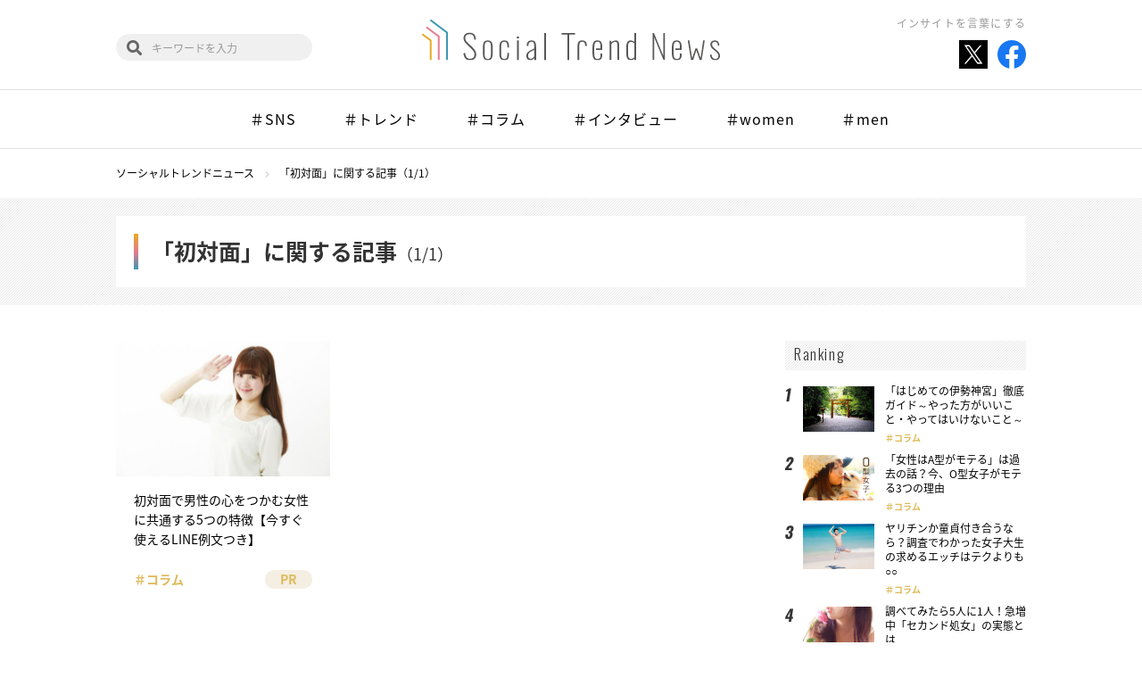

--- FILE ---
content_type: text/html; charset=UTF-8
request_url: https://social-trend.jp/tag/%E5%88%9D%E5%AF%BE%E9%9D%A2/
body_size: 23494
content:
<!DOCTYPE html>
<html lang="ja">

<head>
	<meta charset="UTF-8">
	<meta name="viewport" content="width=device-width">
	<meta name="format-detection" content="telephone=no">
	<meta http-equiv="X-UA-Compatible" content="IE=edge">
	<title>初対面 | ソーシャルトレンドニュース</title>
	<link rel="icon" href="https://social-trend.jp/stn/wp-content/themes/STN4/laptop/images/favicon.ico" type="image/x-icon">
	<link rel="shortcut icon" href="https://social-trend.jp/stn/wp-content/themes/STN4/laptop/images/favicon.ico" type="image/x-icon">
		<link rel="stylesheet" href="https://social-trend.jp/stn/wp-content/themes/STN4/laptop/css/stn.css?v=1701306963">
	<link rel="stylesheet" href="https://use.fontawesome.com/releases/v5.1.0/css/all.css" integrity="sha384-lKuwvrZot6UHsBSfcMvOkWwlCMgc0TaWr+30HWe3a4ltaBwTZhyTEggF5tJv8tbt" crossorigin="anonymous">

	
<!-- All in One SEO Pack 2.7.3 by Michael Torbert of Semper Fi Web Design[229,236] -->
<link rel="canonical" href="https://social-trend.jp/tag/%e5%88%9d%e5%af%be%e9%9d%a2/" />
<!-- /all in one seo pack -->
<link rel='dns-prefetch' href='//s.w.org' />
<link rel="alternate" type="application/rss+xml" title="ソーシャルトレンドニュース &raquo; 初対面 タグのフィード" href="https://social-trend.jp/tag/%e5%88%9d%e5%af%be%e9%9d%a2/feed/" />
		<script type="text/javascript">
			window._wpemojiSettings = {"baseUrl":"https:\/\/s.w.org\/images\/core\/emoji\/11\/72x72\/","ext":".png","svgUrl":"https:\/\/s.w.org\/images\/core\/emoji\/11\/svg\/","svgExt":".svg","source":{"concatemoji":"https:\/\/social-trend.jp\/stn\/wp-includes\/js\/wp-emoji-release.min.js?ver=4.9.8"}};
			!function(a,b,c){function d(a,b){var c=String.fromCharCode;l.clearRect(0,0,k.width,k.height),l.fillText(c.apply(this,a),0,0);var d=k.toDataURL();l.clearRect(0,0,k.width,k.height),l.fillText(c.apply(this,b),0,0);var e=k.toDataURL();return d===e}function e(a){var b;if(!l||!l.fillText)return!1;switch(l.textBaseline="top",l.font="600 32px Arial",a){case"flag":return!(b=d([55356,56826,55356,56819],[55356,56826,8203,55356,56819]))&&(b=d([55356,57332,56128,56423,56128,56418,56128,56421,56128,56430,56128,56423,56128,56447],[55356,57332,8203,56128,56423,8203,56128,56418,8203,56128,56421,8203,56128,56430,8203,56128,56423,8203,56128,56447]),!b);case"emoji":return b=d([55358,56760,9792,65039],[55358,56760,8203,9792,65039]),!b}return!1}function f(a){var c=b.createElement("script");c.src=a,c.defer=c.type="text/javascript",b.getElementsByTagName("head")[0].appendChild(c)}var g,h,i,j,k=b.createElement("canvas"),l=k.getContext&&k.getContext("2d");for(j=Array("flag","emoji"),c.supports={everything:!0,everythingExceptFlag:!0},i=0;i<j.length;i++)c.supports[j[i]]=e(j[i]),c.supports.everything=c.supports.everything&&c.supports[j[i]],"flag"!==j[i]&&(c.supports.everythingExceptFlag=c.supports.everythingExceptFlag&&c.supports[j[i]]);c.supports.everythingExceptFlag=c.supports.everythingExceptFlag&&!c.supports.flag,c.DOMReady=!1,c.readyCallback=function(){c.DOMReady=!0},c.supports.everything||(h=function(){c.readyCallback()},b.addEventListener?(b.addEventListener("DOMContentLoaded",h,!1),a.addEventListener("load",h,!1)):(a.attachEvent("onload",h),b.attachEvent("onreadystatechange",function(){"complete"===b.readyState&&c.readyCallback()})),g=c.source||{},g.concatemoji?f(g.concatemoji):g.wpemoji&&g.twemoji&&(f(g.twemoji),f(g.wpemoji)))}(window,document,window._wpemojiSettings);
		</script>
		<style type="text/css">
img.wp-smiley,
img.emoji {
	display: inline !important;
	border: none !important;
	box-shadow: none !important;
	height: 1em !important;
	width: 1em !important;
	margin: 0 .07em !important;
	vertical-align: -0.1em !important;
	background: none !important;
	padding: 0 !important;
}
</style>
<link rel='stylesheet' id='contact-form-7-css'  href='https://social-trend.jp/stn/wp-content/plugins/contact-form-7/includes/css/styles.css?ver=4.7' type='text/css' media='all' />
<link rel='stylesheet' id='trenders-follow-button-for-twitter-css'  href='https://social-trend.jp/stn/wp-content/plugins/trenders-follow-button-for-twitter/css/pc_twf.css?ver=4.9.8' type='text/css' media='all' />
<link rel='stylesheet' id='wordpress-popular-posts-css'  href='https://social-trend.jp/stn/wp-content/plugins/wordpress-popular-posts/style/wpp.css?ver=3.3.4' type='text/css' media='all' />
<script type='text/javascript' src='https://social-trend.jp/stn/wp-content/themes/STN4/laptop/js/jquery.js'></script>
<script type='text/javascript'>
/* <![CDATA[ */
var nrci_opts = {"gesture":"Y","drag":"Y","touch":"Y","admin":"Y"};
/* ]]> */
</script>
<script type='text/javascript' src='https://social-trend.jp/stn/wp-content/plugins/no-right-click-images-plugin/no-right-click-images.js'></script>
<script type='text/javascript' src='https://social-trend.jp/stn/wp-content/plugins/wp-scroll-depth/js/jquery-scrolldepth/jquery.scrolldepth.min.js?ver=4.9.8'></script>
<link rel="EditURI" type="application/rsd+xml" title="RSD" href="https://social-trend.jp/stn/xmlrpc.php?rsd" />
<link rel="wlwmanifest" type="application/wlwmanifest+xml" href="https://social-trend.jp/stn/wp-includes/wlwmanifest.xml" /> 
<meta name="generator" content="WordPress 4.9.8" />
<script>
	jQuery( document ).ready(function(){
		jQuery.scrollDepth({
			elements: ['#single-article', '#single-article-share', '#single-article-scroll-1', '#single-article-scroll-2', '#single-article-scroll-3'],
			percentage: true,
			userTiming: true,
			pixelDepth: false,
			nonInteraction: false,
			gtmOverride: false,
	});
});
</script>
<meta property="og:title" content="ソーシャルトレンドニュース" />
<meta property="og:site_name" content="ソーシャルトレンドニュース" />
<meta property="og:description" content="話題の記事や旬の情報など気になるものをどんどん送り出します！" />
<meta property="og:type" content="website" />
<meta property="og:url" content="https://social-trend.jp" />
<meta property="og:image" content="https://social-trend.jp/stn/wp-content/themes/STN4/laptop/old_images/og_stn.gif" />
<meta property="fb:admins" content="100002003814340" />
<meta property="fb:app_id" content="1399120696997526" />
</head>


<body id="stn">
<div id="fb-root"></div>
<script>(function(d, s, id) {
  var js, fjs = d.getElementsByTagName(s)[0];
  if (d.getElementById(id)) return;
  js = d.createElement(s); js.id = id;
  js.src = "//connect.facebook.net/ja_JP/sdk.js#xfbml=1&version=v2.5";
  fjs.parentNode.insertBefore(js, fjs);
}(document, 'script', 'facebook-jssdk'));</script>
<!-- Google Tag Manager -->
<noscript><iframe src="//www.googletagmanager.com/ns.html?id=GTM-TFBG25"
height="0" width="0" style="display:none;visibility:hidden"></iframe></noscript>
<script>(function(w,d,s,l,i){w[l]=w[l]||[];w[l].push({'gtm.start':
new Date().getTime(),event:'gtm.js'});var f=d.getElementsByTagName(s)[0],
j=d.createElement(s),dl=l!='dataLayer'?'&l='+l:'';j.async=true;j.src=
'//www.googletagmanager.com/gtm.js?id='+i+dl;f.parentNode.insertBefore(j,f);
})(window,document,'script','dataLayer','GTM-TFBG25');</script>
<!-- End Google Tag Manager -->


<header class="global-header" id="js-global-header">
	<div class="global-header-inner inner">
		<h1 class="logo"><a href="https://social-trend.jp/"><img src="https://social-trend.jp/stn/wp-content/themes/STN4/laptop/images/stn/logo.svg" alt="Social Trend News"></a></h1>
		<h2 class="global-header-message">インサイトを言葉にする</h2>
		<ul class="global-header-share">
			<li><a href="https://twitter.com/SocialTrendN" target="_blank"><img src="https://social-trend.jp/stn/wp-content/themes/STN4/laptop/images/stn/icon_x_share.svg" alt="Twitter"></a></li>
			<li><a href="https://www.facebook.com/SocialTrendNews/" target="_blank"><img src="https://social-trend.jp/stn/wp-content/themes/STN4/laptop/images/stn/facebook.svg" alt="Facebook"></a></li>
		</ul>
		<div class="global-header-search">
			<form role="search" method="get" class="search-block" action="https://social-trend.jp/">
				<input type="text" value="" name="s" id="s" placeholder="キーワードを入力">
			</form>
		</div>
	</div>
			<nav class="global-nav" id="js-global-nav">
			<div class="global-nav-inner inner" id="js-global-nav-scroll">
				<ul class="swiper-wrapper">
					<li><a href="https://social-trend.jp/category/sns/">＃SNS</a></li><li><a href="https://social-trend.jp/category/trend/">＃トレンド</a></li><li><a href="https://social-trend.jp/category/columns/">＃コラム</a></li><li><a href="https://social-trend.jp/category/interview/">＃インタビュー</a></li><li><a href="https://social-trend.jp/category/women/">＃women</a></li><li><a href="https://social-trend.jp/category/men/">＃men</a></li>				</ul>
			</div>
		</nav>
	</header>

<header class="fixed-global-header" id="js-fixed-global-header">
	<h1 class="logo"><a href="https://social-trend.jp/"><img src="https://social-trend.jp/stn/wp-content/themes/STN4/laptop/images/stn/logo.svg" alt="Social Trend News"></a></h1>
	<div class="fixed-global-header-search">
		<form role="search" method="get" class="search-block" action="https://social-trend.jp/">
			<input type="text" value="" name="s" id="s" placeholder="キーワードを入力">
		</form>
	</div>
			<nav class="fixed-global-nav">
			<div class="fixed-global-nav-inner" id="js-fixed-global-nav-scroll">
				<ul class="swiper-wrapper">
					<li><a href="https://social-trend.jp/category/sns/">＃SNS</a></li><li><a href="https://social-trend.jp/category/trend/">＃トレンド</a></li><li><a href="https://social-trend.jp/category/columns/">＃コラム</a></li><li><a href="https://social-trend.jp/category/interview/">＃インタビュー</a></li><li><a href="https://social-trend.jp/category/women/">＃women</a></li><li><a href="https://social-trend.jp/category/men/">＃men</a></li>				</ul>
			</div>
		</nav>
	</header><div class="breadcrumbs container" itemscope itemtype="http://schema.org/BreadcrumbList"><span itemprop="itemListElement" itemscope itemtype="http://schema.org/ListItem"><a itemprop="item" href="https://social-trend.jp/"><span itemprop="name">ソーシャルトレンドニュース</span></a><meta itemprop="position" content="1"></span><span itemprop="itemListElement" itemscope itemtype="http://schema.org/ListItem"><a itemprop="item" href="https://social-trend.jp/tag/%e5%88%9d%e5%af%be%e9%9d%a2/"><span itemprop="name">「初対面」に関する記事（1/1）</span></a><meta itemprop="position" content="2"></span></div>
	<header class="page-header02">
		<div class="inner">
			<h2 class="page-title">
				「初対面」に関する記事<span>（1/1）</span>			</h2>
		</div>
	</header>

<div class="column-layout container">
	<main class="column-main">
					<div class="article-list js-hidden-item-list">
				<article class="article-item">
	<a href="https://social-trend.jp/20193/">
		<div class="article-item-image">
			<img src="https://social-trend.jp/stn/wp-content/uploads/2015/11/hatsu01-512x324.jpg" class="attachment-post_thumb size-post_thumb wp-post-image" alt="" srcset="https://social-trend.jp/stn/wp-content/uploads/2015/11/hatsu01-512x324.jpg 512w, https://social-trend.jp/stn/wp-content/uploads/2015/11/hatsu01-300x190.jpg 300w, https://social-trend.jp/stn/wp-content/uploads/2015/11/hatsu01-610x387.jpg 610w, https://social-trend.jp/stn/wp-content/uploads/2015/11/hatsu01.jpg 640w" sizes="(max-width: 512px) 100vw, 512px" />		</div>
		<div class="article-item-text">
			<h3 class="article-item-title">初対面で男性の心をつかむ女性に共通する5つの特徴【今すぐ使えるLINE例文つき】</h3><p class="article-item-category">＃コラム</p><p class="article-item-pr">PR</p>		</div>
	</a>
</article>
			</div>

						</main>

	<aside class="column-side">
		
<!-- WordPress Popular Posts Plugin v3.3.4 [W] [monthly] [views] [custom] [PID] [CAT] -->
<div id="wppbc-5" class="side-widget widget-popular-rank">
<div class="side-widget-title">Ranking</div><div class="widget-popular-rank-list"><div class="widget-popular-rank-item"><div class="image"><a href="https://social-trend.jp/25809/"><span><img src="https://social-trend.jp/stn/wp-content/uploads/2016/04/ise01-512x324.jpg" class="wpp-thumbnail wpp_featured_stock wp-post-image" alt="" srcset="https://social-trend.jp/stn/wp-content/uploads/2016/04/ise01-512x324.jpg 512w, https://social-trend.jp/stn/wp-content/uploads/2016/04/ise01-300x190.jpg 300w, https://social-trend.jp/stn/wp-content/uploads/2016/04/ise01-610x386.jpg 610w, https://social-trend.jp/stn/wp-content/uploads/2016/04/ise01.jpg 640w" sizes="(max-width: 512px) 100vw, 512px" /></span></a></div><div class="text"><p class="title"><a href="https://social-trend.jp/25809/">「はじめての伊勢神宮」徹底ガイド～やった方がいいこと・やってはいけないこと～</a></p><p class="cat"><a href="https://social-trend.jp/category/columns/" class="cat-id-96">コラム</a></p><p class="author-name"><a href="https://social-trend.jp/author/yukina-sato/">佐藤由紀奈</a></p></div></div><div class="widget-popular-rank-item"><div class="image"><a href="https://social-trend.jp/11562/"><span><img src="https://social-trend.jp/stn/wp-content/uploads/2015/03/P0-512x324.jpg" class="wpp-thumbnail wpp_featured_stock wp-post-image" alt="P0" srcset="https://social-trend.jp/stn/wp-content/uploads/2015/03/P0-512x324.jpg 512w, https://social-trend.jp/stn/wp-content/uploads/2015/03/P0-300x190.jpg 300w, https://social-trend.jp/stn/wp-content/uploads/2015/03/P0-610x386.jpg 610w, https://social-trend.jp/stn/wp-content/uploads/2015/03/P0.jpg 640w" sizes="(max-width: 512px) 100vw, 512px" /></span></a></div><div class="text"><p class="title"><a href="https://social-trend.jp/11562/">「女性はA型がモテる」は過去の話？今、O型女子がモテる3つの理由</a></p><p class="cat"><a href="https://social-trend.jp/category/columns/" class="cat-id-96">コラム</a></p><p class="author-name"><a href="https://social-trend.jp/author/stn/">ソーシャルトレンドニュース編集…</a></p></div></div><div class="widget-popular-rank-item"><div class="image"><a href="https://social-trend.jp/17005/"><span><img src="https://social-trend.jp/stn/wp-content/uploads/2015/07/04ef8d3def8d757cd2936e804d2d9c0b-512x324.jpg" class="wpp-thumbnail wpp_featured_stock wp-post-image" alt="" srcset="https://social-trend.jp/stn/wp-content/uploads/2015/07/04ef8d3def8d757cd2936e804d2d9c0b-512x324.jpg 512w, https://social-trend.jp/stn/wp-content/uploads/2015/07/04ef8d3def8d757cd2936e804d2d9c0b-300x190.jpg 300w, https://social-trend.jp/stn/wp-content/uploads/2015/07/04ef8d3def8d757cd2936e804d2d9c0b-610x386.jpg 610w, https://social-trend.jp/stn/wp-content/uploads/2015/07/04ef8d3def8d757cd2936e804d2d9c0b.jpg 640w" sizes="(max-width: 512px) 100vw, 512px" /></span></a></div><div class="text"><p class="title"><a href="https://social-trend.jp/17005/">ヤリチンか童貞付き合うなら？調査でわかった女子大生の求めるエッチはテクよりも○○</a></p><p class="cat"><a href="https://social-trend.jp/category/columns/" class="cat-id-96">コラム</a></p><p class="author-name"><a href="https://social-trend.jp/author/ntanaka/">田中 七海</a></p></div></div><div class="widget-popular-rank-item"><div class="image"><a href="https://social-trend.jp/11687/"><span><img src="https://social-trend.jp/stn/wp-content/uploads/2015/03/SV-350x324.jpg" class="wpp-thumbnail wpp_featured_stock wp-post-image" alt="SV" /></span></a></div><div class="text"><p class="title"><a href="https://social-trend.jp/11687/">調べてみたら5人に1人！急増中「セカンド処女」の実態とは</a></p><p class="cat"><a href="https://social-trend.jp/category/columns/" class="cat-id-96">コラム</a></p><p class="author-name"><a href="https://social-trend.jp/author/komine/">小峰克彦</a></p></div></div><div class="widget-popular-rank-item"><div class="image"><a href="https://social-trend.jp/53883/"><span><img src="https://social-trend.jp/stn/wp-content/uploads/2019/12/maishiro01-512x324.jpg" class="wpp-thumbnail wpp_featured_stock wp-post-image" alt="" srcset="https://social-trend.jp/stn/wp-content/uploads/2019/12/maishiro01-512x324.jpg 512w, https://social-trend.jp/stn/wp-content/uploads/2019/12/maishiro01-300x190.jpg 300w, https://social-trend.jp/stn/wp-content/uploads/2019/12/maishiro01-610x386.jpg 610w, https://social-trend.jp/stn/wp-content/uploads/2019/12/maishiro01.jpg 640w" sizes="(max-width: 512px) 100vw, 512px" /></span></a></div><div class="text"><p class="title"><a href="https://social-trend.jp/53883/">ルパン三世のテーマの「ルパンルパーン」を超える空耳ソングはあるのか？『年末　空耳ソング決…</a></p><p class="cat"><a href="https://social-trend.jp/category/columns/" class="cat-id-96">コラム</a></p><p class="author-name"><a href="https://social-trend.jp/author/maishiro/">まいしろ</a></p></div></div></div></div>
<!-- End WordPress Popular Posts Plugin v3.3.4 -->
<div id="trds-php-text-12" class="side-widget widget-keyword" ><div class="side-widget-title">Hot Word</div>	<ul class="wp-tag-cloud">
		<li><a href="https://social-trend.jp/tag/pinterest/">Pinterest</a></li><li><a href="https://social-trend.jp/tag/instagram/">Instagram</a></li><li><a href="https://social-trend.jp/tag/%e3%82%a4%e3%83%b3%e3%83%95%e3%83%ab%e3%82%a8%e3%83%b3%e3%82%b5%e3%83%bc/">インフルエンサー</a></li><li><a href="https://social-trend.jp/tag/twitter/">Twitter</a></li><li><a href="https://social-trend.jp/tag/facebook/">Facebook</a></li><li><a href="https://social-trend.jp/tag/%e8%aa%bf%e6%9f%bb/">調査</a></li><li><a href="https://social-trend.jp/tag/%e3%83%9a%e3%82%a2%e3%83%bc%e3%82%ba/">ペアーズ</a></li><li><a href="https://social-trend.jp/tag/%e5%8b%95%e7%94%bb/">動画</a></li><li><a href="https://social-trend.jp/tag/%e3%82%a4%e3%83%b3%e3%82%bf%e3%83%93%e3%83%a5%e3%83%bc/">インタビュー</a></li><li><a href="https://social-trend.jp/tag/pr/">PR</a></li><li><a href="https://social-trend.jp/tag/sns/">SNS</a></li>	</ul>
	<div class="link-more"><a href="https://social-trend.jp/keyword/">Read more</a></div>
</div><div id="trds-php-text-45" class="side-widget widget-feature" ><div class="side-widget-title">Feature</div>	<ul>
		<li><a href="https://social-trend.jp/feature/china_trend/"><img src="https://social-trend.jp/stn/wp-content/uploads/2019/05/featur_top02.jpg" alt=""></a></li><li><a href="https://social-trend.jp/feature/entertainment"><img src="https://social-trend.jp/stn/wp-content/uploads/2019/06/shiro_5_580.jpg" alt=""></a></li><li><a href="http://social-trend.jp/feature/pair_reading"><img src="https://social-trend.jp/stn/wp-content/uploads/2019/06/catch.jpg" alt=""></a></li><li><a href="https://social-trend.jp/feature/korea_trend/"><img src="https://social-trend.jp/stn/wp-content/uploads/2019/07/banner.jpg" alt=""></a></li><li><a href="http://social-trend.jp/feature/twitter_trend/"><img src="https://social-trend.jp/stn/wp-content/uploads/2018/09/twitter_banner_sp.jpg" alt=""></a></li><li><a href="http://social-trend.jp/feature/influencer_zukan/"><img src="https://social-trend.jp/stn/wp-content/uploads/2018/09/infuencer_banner_sp.jpg" alt=""></a></li>	</ul>
	<div class="link-more"><a href="https://social-trend.jp/feature/">Read more</a></div>
</div><div id="trds-php-text-46" class="side-widget widget-present" ><div class="side-widget-title">Present</div><style>
.widget-present {
	display: none;
}
</style>
</div><div id="trds-php-text-47" class="side-widget widget-creator" ><div class="side-widget-title">Creator</div>	<ul>
		<li><a href="https://social-trend.jp/author/stn/"><div class="image"><img alt='ソーシャルトレンドニュース編集部' src='https://social-trend.jp/stn/wp-content/uploads/2018/09/ec559f0b28173fa2a5938d7ea4819704-200x200.jpg' class='avatar avatar-200 photo' /></div><p>ソーシャルトレンドニュース編集部</p></a></li><li><a href="https://social-trend.jp/author/yukina-sato/"><div class="image"><img alt='佐藤由紀奈' src='https://social-trend.jp/stn/wp-content/uploads/2018/09/801366be83f80cebd59eec3f353695cb-200x200.jpg' class='avatar avatar-200 photo' /></div><p>佐藤由紀奈</p></a></li><li><a href="https://social-trend.jp/author/chihiro-okumura/"><div class="image"><img alt='奥村千尋' src='https://social-trend.jp/stn/wp-content/uploads/2018/09/4a45aa6b1a1b93c91aeb625de676e23a-200x200.jpg' class='avatar avatar-200 photo' /></div><p>奥村千尋</p></a></li>	</ul>
<div class="link-more"><a href="https://social-trend.jp/creator/">Read more</a></div></div>	</aside>
</div><div class="pagetop">
	<a id="js-pagetop" href="#top">PAGE TOP</a>
</div>
<footer class="global-footer">
	<div class="global-footer-inner">
		<div class="logo"><a href="https://social-trend.jp/"><img src="https://social-trend.jp/stn/wp-content/themes/STN4/laptop/images/stn/logo.svg" alt="Social Trend News"></a></div>
		<nav class="global-footer-nav">
			<ul>
				<li><a href="https://social-trend.jp/about/"><span>ソーシャルトレンドニュースとは</span></a></li>
				<li><a href="https://social-trend.jp/creator/"><span>クリエイター一覧</span></a></li>
				<li><a href="https://social-trend.jp/contact/"><span>お問い合わせ</span></a></li>
				<li><a href="https://social-trend.jp/rules/"><span>ご利用規定</span></a></li>
				<li><a href="https://www.trenders.co.jp/aboutus/info/" target="_blank"><span>運営会社</span></a></li>
			</ul>
		</nav>
		<div class="global-footer-follow">
			<p class="global-footer-follow-label">Follow us<span>!!</span></p>
			<ul>
				<li><a href="https://twitter.com/SocialTrendN" target="_blank"><img src="https://social-trend.jp/stn/wp-content/themes/STN4/laptop/images/stn/icon_x_share.svg" alt="Twitter"></a></li>
				<li><a href="https://www.facebook.com/SocialTrendNews/" target="_blank"><img src="https://social-trend.jp/stn/wp-content/themes/STN4/laptop/images/stn/facebook.svg" alt="Facebook"></a></li>
			</ul>
		</div>
	</div>
	<small class="copyright">Copyright&copy; Social Trend News All rights reserved.</small>
</footer>

<script src="https://social-trend.jp/stn/wp-content/themes/STN4/laptop/js/stn/jquery.onscreen.min.js"></script>
<script src="https://social-trend.jp/stn/wp-content/themes/STN4/laptop/js/stn/swiper.min.js"></script>
<script src="https://social-trend.jp/stn/wp-content/themes/STN4/laptop/js/stn/jquery.matchHeight-min.js"></script>
<script src="https://social-trend.jp/stn/wp-content/themes/STN4/laptop/js/stn/common.js"></script>


<script type='text/javascript' src='https://social-trend.jp/stn/wp-content/plugins/contact-form-7/includes/js/jquery.form.min.js?ver=3.51.0-2014.06.20'></script>
<script type='text/javascript'>
/* <![CDATA[ */
var _wpcf7 = {"recaptcha":{"messages":{"empty":"\u3042\u306a\u305f\u304c\u30ed\u30dc\u30c3\u30c8\u3067\u306f\u306a\u3044\u3053\u3068\u3092\u8a3c\u660e\u3057\u3066\u304f\u3060\u3055\u3044\u3002"}}};
/* ]]> */
</script>
<script type='text/javascript' src='https://social-trend.jp/stn/wp-content/plugins/contact-form-7/includes/js/scripts.js?ver=4.7'></script>
<script type='text/javascript' src='https://social-trend.jp/stn/wp-content/plugins/table-of-contents-plus/front.min.js?ver=1509'></script>
<script type='text/javascript' src='https://social-trend.jp/stn/wp-includes/js/wp-embed.min.js?ver=4.9.8'></script>


</body>
</html>

--- FILE ---
content_type: text/css
request_url: https://social-trend.jp/stn/wp-content/plugins/trenders-follow-button-for-twitter/css/pc_twf.css?ver=4.9.8
body_size: 1661
content:
@charset "UTF-8";
.twFollowDiv {
	padding: 25px 0px;
	margin: 40px 0px;
	text-align: center;
	background-color: #f3f3f3;
	border-radius: 5px;
}
.twFollowDiv .followIcon img {
	height: 110px;
	width: 110px;
}
.twFollowDiv .epname{
	padding:16px 0 8px 0;
	font-weight: bold;
	text-align: center;
}
.twFollowDiv .followButton {
	padding-bottom: 12px;
}
.twFollowBubble::before {
	-moz-border-bottom-colors: none;
	-moz-border-left-colors: none;
	-moz-border-right-colors: none;
	-moz-border-top-colors: none;
	border-color: transparent transparent #fff;
	border-image: none;
	border-style: solid;
	border-width: 7px;
	bottom: 100%;
	content: "";
	left: 50%;
	margin-left: -7px;
	position: absolute;
}
.twFollowBubble {
	border-radius: 3px;
	margin: 8px auto 12px;
	padding: 5px 10px;
	position: relative;
	width: 300px;
	height: 32px;
	background-color: #fff;
	font-size: 16px;
	font-weight: bold;
}
.twFollowDiv .twAvoidFollowButton {
	font-size: 12px;
	text-align: right;
	margin-right: 20px;
	text-decoration: underline;
}

.twFollowBoxOuter {
	padding: 30px 0;
}
.twFollowBoxOuter .twFollowBoxInner {
	padding: 15px 0;
	background: #f3f3f3 repeat scroll 0 0;
	border-radius: 4px;
}
.twFollowBoxOuter .twFollowBoxInner .twFollowButton {
	font-size: 18px;
	text-align: center;
	margin: auto;
	width: 320px;
	background: rgba(0, 0, 0, 0) -moz-linear-gradient(center top , #FF5192, #FF367F) repeat scroll 0 0;
	color: #fff;
	padding: 10px 0;
	background: rgba(0, 0, 0, 0) linear-gradient(#FF5192, #FF367F) repeat scroll 0 0;
	box-shadow: 0 0 0 rgba(255, 255, 255, 0.4), 0 1px 0 rgba(255, 255, 255, 0.4) inset;
	text-shadow: 0 1px 0 #663909;
	border-radius: 3px;
}
